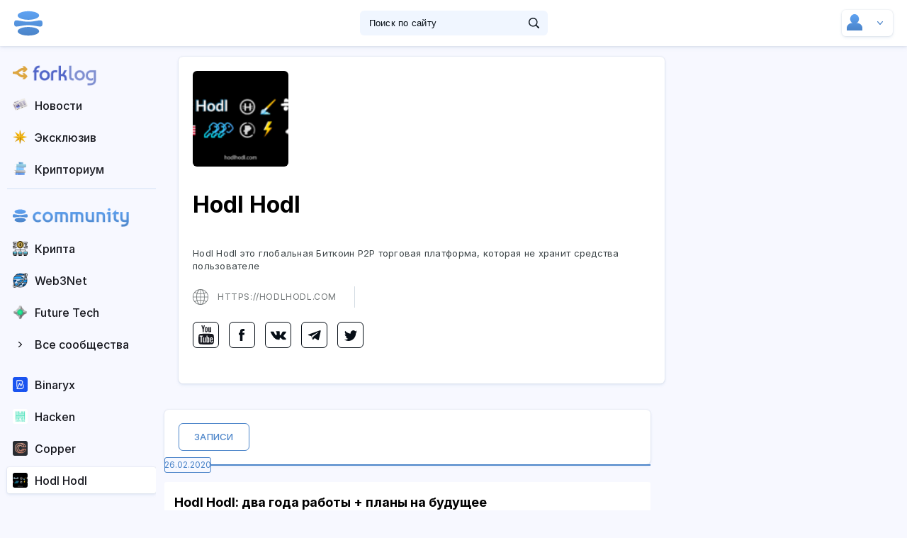

--- FILE ---
content_type: text/html; charset=UTF-8
request_url: https://hub.forklog.com/companies/hodl-hodl/
body_size: 15741
content:
<!DOCTYPE html>
<html  lang="ru-RU" style="margin-top: 0 !important">

<head>
	<meta charset="UTF-8">
    <meta name="viewport" content="width=device-width, initial-scale=1.0">
    <meta http-equiv="X-UA-Compatible" content="ie=edge">
	<meta name="viewport" content="width=device-width, initial-scale=1">
	<link rel="profile" href="http://gmpg.org/xfn/11">
	<style>
		@import url('https://rsms.me/inter/inter.css');
		html { font-family: 'Inter', sans-serif; }
		@supports (font-variation-settings: normal) {
			html { font-family: 'Inter var', sans-serif; }
}
	</style>
	<link rel="stylesheet prefetch" href="https://hub.forklog.com/wp-content/themes/hubv2/fonts/inter/Inter-Regular-slnt=0.ttf" as="font" type="font/ttf" crossorigin>
	
			<title>Hodl Hodl &#8212; Community HUB</title>
<meta name='robots' content='max-image-preview:large' />
	<style>img:is([sizes="auto" i], [sizes^="auto," i]) { contain-intrinsic-size: 3000px 1500px }</style>
	<link rel="alternate" type="application/rss+xml" title="Community HUB &raquo; Лента" href="https://hub.forklog.com/feed/" />
<link rel="alternate" type="application/rss+xml" title="Community HUB &raquo; Лента комментариев" href="https://hub.forklog.com/comments/feed/" />
<script type="text/javascript">
/* <![CDATA[ */
window._wpemojiSettings = {"baseUrl":"https:\/\/s.w.org\/images\/core\/emoji\/16.0.1\/72x72\/","ext":".png","svgUrl":"https:\/\/s.w.org\/images\/core\/emoji\/16.0.1\/svg\/","svgExt":".svg","source":{"concatemoji":"https:\/\/hub.forklog.com\/wp-includes\/js\/wp-emoji-release.min.js?ver=6.8.3"}};
/*! This file is auto-generated */
!function(s,n){var o,i,e;function c(e){try{var t={supportTests:e,timestamp:(new Date).valueOf()};sessionStorage.setItem(o,JSON.stringify(t))}catch(e){}}function p(e,t,n){e.clearRect(0,0,e.canvas.width,e.canvas.height),e.fillText(t,0,0);var t=new Uint32Array(e.getImageData(0,0,e.canvas.width,e.canvas.height).data),a=(e.clearRect(0,0,e.canvas.width,e.canvas.height),e.fillText(n,0,0),new Uint32Array(e.getImageData(0,0,e.canvas.width,e.canvas.height).data));return t.every(function(e,t){return e===a[t]})}function u(e,t){e.clearRect(0,0,e.canvas.width,e.canvas.height),e.fillText(t,0,0);for(var n=e.getImageData(16,16,1,1),a=0;a<n.data.length;a++)if(0!==n.data[a])return!1;return!0}function f(e,t,n,a){switch(t){case"flag":return n(e,"\ud83c\udff3\ufe0f\u200d\u26a7\ufe0f","\ud83c\udff3\ufe0f\u200b\u26a7\ufe0f")?!1:!n(e,"\ud83c\udde8\ud83c\uddf6","\ud83c\udde8\u200b\ud83c\uddf6")&&!n(e,"\ud83c\udff4\udb40\udc67\udb40\udc62\udb40\udc65\udb40\udc6e\udb40\udc67\udb40\udc7f","\ud83c\udff4\u200b\udb40\udc67\u200b\udb40\udc62\u200b\udb40\udc65\u200b\udb40\udc6e\u200b\udb40\udc67\u200b\udb40\udc7f");case"emoji":return!a(e,"\ud83e\udedf")}return!1}function g(e,t,n,a){var r="undefined"!=typeof WorkerGlobalScope&&self instanceof WorkerGlobalScope?new OffscreenCanvas(300,150):s.createElement("canvas"),o=r.getContext("2d",{willReadFrequently:!0}),i=(o.textBaseline="top",o.font="600 32px Arial",{});return e.forEach(function(e){i[e]=t(o,e,n,a)}),i}function t(e){var t=s.createElement("script");t.src=e,t.defer=!0,s.head.appendChild(t)}"undefined"!=typeof Promise&&(o="wpEmojiSettingsSupports",i=["flag","emoji"],n.supports={everything:!0,everythingExceptFlag:!0},e=new Promise(function(e){s.addEventListener("DOMContentLoaded",e,{once:!0})}),new Promise(function(t){var n=function(){try{var e=JSON.parse(sessionStorage.getItem(o));if("object"==typeof e&&"number"==typeof e.timestamp&&(new Date).valueOf()<e.timestamp+604800&&"object"==typeof e.supportTests)return e.supportTests}catch(e){}return null}();if(!n){if("undefined"!=typeof Worker&&"undefined"!=typeof OffscreenCanvas&&"undefined"!=typeof URL&&URL.createObjectURL&&"undefined"!=typeof Blob)try{var e="postMessage("+g.toString()+"("+[JSON.stringify(i),f.toString(),p.toString(),u.toString()].join(",")+"));",a=new Blob([e],{type:"text/javascript"}),r=new Worker(URL.createObjectURL(a),{name:"wpTestEmojiSupports"});return void(r.onmessage=function(e){c(n=e.data),r.terminate(),t(n)})}catch(e){}c(n=g(i,f,p,u))}t(n)}).then(function(e){for(var t in e)n.supports[t]=e[t],n.supports.everything=n.supports.everything&&n.supports[t],"flag"!==t&&(n.supports.everythingExceptFlag=n.supports.everythingExceptFlag&&n.supports[t]);n.supports.everythingExceptFlag=n.supports.everythingExceptFlag&&!n.supports.flag,n.DOMReady=!1,n.readyCallback=function(){n.DOMReady=!0}}).then(function(){return e}).then(function(){var e;n.supports.everything||(n.readyCallback(),(e=n.source||{}).concatemoji?t(e.concatemoji):e.wpemoji&&e.twemoji&&(t(e.twemoji),t(e.wpemoji)))}))}((window,document),window._wpemojiSettings);
/* ]]> */
</script>
<style id='wp-emoji-styles-inline-css' type='text/css'>

	img.wp-smiley, img.emoji {
		display: inline !important;
		border: none !important;
		box-shadow: none !important;
		height: 1em !important;
		width: 1em !important;
		margin: 0 0.07em !important;
		vertical-align: -0.1em !important;
		background: none !important;
		padding: 0 !important;
	}
</style>
<style id='classic-theme-styles-inline-css' type='text/css'>
/*! This file is auto-generated */
.wp-block-button__link{color:#fff;background-color:#32373c;border-radius:9999px;box-shadow:none;text-decoration:none;padding:calc(.667em + 2px) calc(1.333em + 2px);font-size:1.125em}.wp-block-file__button{background:#32373c;color:#fff;text-decoration:none}
</style>
<style id='global-styles-inline-css' type='text/css'>
:root{--wp--preset--aspect-ratio--square: 1;--wp--preset--aspect-ratio--4-3: 4/3;--wp--preset--aspect-ratio--3-4: 3/4;--wp--preset--aspect-ratio--3-2: 3/2;--wp--preset--aspect-ratio--2-3: 2/3;--wp--preset--aspect-ratio--16-9: 16/9;--wp--preset--aspect-ratio--9-16: 9/16;--wp--preset--color--black: #000000;--wp--preset--color--cyan-bluish-gray: #abb8c3;--wp--preset--color--white: #ffffff;--wp--preset--color--pale-pink: #f78da7;--wp--preset--color--vivid-red: #cf2e2e;--wp--preset--color--luminous-vivid-orange: #ff6900;--wp--preset--color--luminous-vivid-amber: #fcb900;--wp--preset--color--light-green-cyan: #7bdcb5;--wp--preset--color--vivid-green-cyan: #00d084;--wp--preset--color--pale-cyan-blue: #8ed1fc;--wp--preset--color--vivid-cyan-blue: #0693e3;--wp--preset--color--vivid-purple: #9b51e0;--wp--preset--color--dark-gray: #222222;--wp--preset--color--medium-gray: #444444;--wp--preset--color--light-gray: #888888;--wp--preset--color--accent: #2e64e6;--wp--preset--gradient--vivid-cyan-blue-to-vivid-purple: linear-gradient(135deg,rgba(6,147,227,1) 0%,rgb(155,81,224) 100%);--wp--preset--gradient--light-green-cyan-to-vivid-green-cyan: linear-gradient(135deg,rgb(122,220,180) 0%,rgb(0,208,130) 100%);--wp--preset--gradient--luminous-vivid-amber-to-luminous-vivid-orange: linear-gradient(135deg,rgba(252,185,0,1) 0%,rgba(255,105,0,1) 100%);--wp--preset--gradient--luminous-vivid-orange-to-vivid-red: linear-gradient(135deg,rgba(255,105,0,1) 0%,rgb(207,46,46) 100%);--wp--preset--gradient--very-light-gray-to-cyan-bluish-gray: linear-gradient(135deg,rgb(238,238,238) 0%,rgb(169,184,195) 100%);--wp--preset--gradient--cool-to-warm-spectrum: linear-gradient(135deg,rgb(74,234,220) 0%,rgb(151,120,209) 20%,rgb(207,42,186) 40%,rgb(238,44,130) 60%,rgb(251,105,98) 80%,rgb(254,248,76) 100%);--wp--preset--gradient--blush-light-purple: linear-gradient(135deg,rgb(255,206,236) 0%,rgb(152,150,240) 100%);--wp--preset--gradient--blush-bordeaux: linear-gradient(135deg,rgb(254,205,165) 0%,rgb(254,45,45) 50%,rgb(107,0,62) 100%);--wp--preset--gradient--luminous-dusk: linear-gradient(135deg,rgb(255,203,112) 0%,rgb(199,81,192) 50%,rgb(65,88,208) 100%);--wp--preset--gradient--pale-ocean: linear-gradient(135deg,rgb(255,245,203) 0%,rgb(182,227,212) 50%,rgb(51,167,181) 100%);--wp--preset--gradient--electric-grass: linear-gradient(135deg,rgb(202,248,128) 0%,rgb(113,206,126) 100%);--wp--preset--gradient--midnight: linear-gradient(135deg,rgb(2,3,129) 0%,rgb(40,116,252) 100%);--wp--preset--font-size--small: 16px;--wp--preset--font-size--medium: 20px;--wp--preset--font-size--large: 24px;--wp--preset--font-size--x-large: 42px;--wp--preset--font-size--normal: 18px;--wp--preset--font-size--huge: 32px;--wp--preset--spacing--20: 0.44rem;--wp--preset--spacing--30: 0.67rem;--wp--preset--spacing--40: 1rem;--wp--preset--spacing--50: 1.5rem;--wp--preset--spacing--60: 2.25rem;--wp--preset--spacing--70: 3.38rem;--wp--preset--spacing--80: 5.06rem;--wp--preset--shadow--natural: 6px 6px 9px rgba(0, 0, 0, 0.2);--wp--preset--shadow--deep: 12px 12px 50px rgba(0, 0, 0, 0.4);--wp--preset--shadow--sharp: 6px 6px 0px rgba(0, 0, 0, 0.2);--wp--preset--shadow--outlined: 6px 6px 0px -3px rgba(255, 255, 255, 1), 6px 6px rgba(0, 0, 0, 1);--wp--preset--shadow--crisp: 6px 6px 0px rgba(0, 0, 0, 1);}:where(.is-layout-flex){gap: 0.5em;}:where(.is-layout-grid){gap: 0.5em;}body .is-layout-flex{display: flex;}.is-layout-flex{flex-wrap: wrap;align-items: center;}.is-layout-flex > :is(*, div){margin: 0;}body .is-layout-grid{display: grid;}.is-layout-grid > :is(*, div){margin: 0;}:where(.wp-block-columns.is-layout-flex){gap: 2em;}:where(.wp-block-columns.is-layout-grid){gap: 2em;}:where(.wp-block-post-template.is-layout-flex){gap: 1.25em;}:where(.wp-block-post-template.is-layout-grid){gap: 1.25em;}.has-black-color{color: var(--wp--preset--color--black) !important;}.has-cyan-bluish-gray-color{color: var(--wp--preset--color--cyan-bluish-gray) !important;}.has-white-color{color: var(--wp--preset--color--white) !important;}.has-pale-pink-color{color: var(--wp--preset--color--pale-pink) !important;}.has-vivid-red-color{color: var(--wp--preset--color--vivid-red) !important;}.has-luminous-vivid-orange-color{color: var(--wp--preset--color--luminous-vivid-orange) !important;}.has-luminous-vivid-amber-color{color: var(--wp--preset--color--luminous-vivid-amber) !important;}.has-light-green-cyan-color{color: var(--wp--preset--color--light-green-cyan) !important;}.has-vivid-green-cyan-color{color: var(--wp--preset--color--vivid-green-cyan) !important;}.has-pale-cyan-blue-color{color: var(--wp--preset--color--pale-cyan-blue) !important;}.has-vivid-cyan-blue-color{color: var(--wp--preset--color--vivid-cyan-blue) !important;}.has-vivid-purple-color{color: var(--wp--preset--color--vivid-purple) !important;}.has-black-background-color{background-color: var(--wp--preset--color--black) !important;}.has-cyan-bluish-gray-background-color{background-color: var(--wp--preset--color--cyan-bluish-gray) !important;}.has-white-background-color{background-color: var(--wp--preset--color--white) !important;}.has-pale-pink-background-color{background-color: var(--wp--preset--color--pale-pink) !important;}.has-vivid-red-background-color{background-color: var(--wp--preset--color--vivid-red) !important;}.has-luminous-vivid-orange-background-color{background-color: var(--wp--preset--color--luminous-vivid-orange) !important;}.has-luminous-vivid-amber-background-color{background-color: var(--wp--preset--color--luminous-vivid-amber) !important;}.has-light-green-cyan-background-color{background-color: var(--wp--preset--color--light-green-cyan) !important;}.has-vivid-green-cyan-background-color{background-color: var(--wp--preset--color--vivid-green-cyan) !important;}.has-pale-cyan-blue-background-color{background-color: var(--wp--preset--color--pale-cyan-blue) !important;}.has-vivid-cyan-blue-background-color{background-color: var(--wp--preset--color--vivid-cyan-blue) !important;}.has-vivid-purple-background-color{background-color: var(--wp--preset--color--vivid-purple) !important;}.has-black-border-color{border-color: var(--wp--preset--color--black) !important;}.has-cyan-bluish-gray-border-color{border-color: var(--wp--preset--color--cyan-bluish-gray) !important;}.has-white-border-color{border-color: var(--wp--preset--color--white) !important;}.has-pale-pink-border-color{border-color: var(--wp--preset--color--pale-pink) !important;}.has-vivid-red-border-color{border-color: var(--wp--preset--color--vivid-red) !important;}.has-luminous-vivid-orange-border-color{border-color: var(--wp--preset--color--luminous-vivid-orange) !important;}.has-luminous-vivid-amber-border-color{border-color: var(--wp--preset--color--luminous-vivid-amber) !important;}.has-light-green-cyan-border-color{border-color: var(--wp--preset--color--light-green-cyan) !important;}.has-vivid-green-cyan-border-color{border-color: var(--wp--preset--color--vivid-green-cyan) !important;}.has-pale-cyan-blue-border-color{border-color: var(--wp--preset--color--pale-cyan-blue) !important;}.has-vivid-cyan-blue-border-color{border-color: var(--wp--preset--color--vivid-cyan-blue) !important;}.has-vivid-purple-border-color{border-color: var(--wp--preset--color--vivid-purple) !important;}.has-vivid-cyan-blue-to-vivid-purple-gradient-background{background: var(--wp--preset--gradient--vivid-cyan-blue-to-vivid-purple) !important;}.has-light-green-cyan-to-vivid-green-cyan-gradient-background{background: var(--wp--preset--gradient--light-green-cyan-to-vivid-green-cyan) !important;}.has-luminous-vivid-amber-to-luminous-vivid-orange-gradient-background{background: var(--wp--preset--gradient--luminous-vivid-amber-to-luminous-vivid-orange) !important;}.has-luminous-vivid-orange-to-vivid-red-gradient-background{background: var(--wp--preset--gradient--luminous-vivid-orange-to-vivid-red) !important;}.has-very-light-gray-to-cyan-bluish-gray-gradient-background{background: var(--wp--preset--gradient--very-light-gray-to-cyan-bluish-gray) !important;}.has-cool-to-warm-spectrum-gradient-background{background: var(--wp--preset--gradient--cool-to-warm-spectrum) !important;}.has-blush-light-purple-gradient-background{background: var(--wp--preset--gradient--blush-light-purple) !important;}.has-blush-bordeaux-gradient-background{background: var(--wp--preset--gradient--blush-bordeaux) !important;}.has-luminous-dusk-gradient-background{background: var(--wp--preset--gradient--luminous-dusk) !important;}.has-pale-ocean-gradient-background{background: var(--wp--preset--gradient--pale-ocean) !important;}.has-electric-grass-gradient-background{background: var(--wp--preset--gradient--electric-grass) !important;}.has-midnight-gradient-background{background: var(--wp--preset--gradient--midnight) !important;}.has-small-font-size{font-size: var(--wp--preset--font-size--small) !important;}.has-medium-font-size{font-size: var(--wp--preset--font-size--medium) !important;}.has-large-font-size{font-size: var(--wp--preset--font-size--large) !important;}.has-x-large-font-size{font-size: var(--wp--preset--font-size--x-large) !important;}
:where(.wp-block-post-template.is-layout-flex){gap: 1.25em;}:where(.wp-block-post-template.is-layout-grid){gap: 1.25em;}
:where(.wp-block-columns.is-layout-flex){gap: 2em;}:where(.wp-block-columns.is-layout-grid){gap: 2em;}
:root :where(.wp-block-pullquote){font-size: 1.5em;line-height: 1.6;}
</style>
<link rel='stylesheet' id='hub-style-minified-css' href='https://hub.forklog.com/wp-content/themes/hubv2/stylemin1750073333.css?ver=1750073333' type='text/css' media='all' />
<link rel="https://api.w.org/" href="https://hub.forklog.com/wp-json/" /><link rel="EditURI" type="application/rsd+xml" title="RSD" href="https://hub.forklog.com/xmlrpc.php?rsd" />
<meta name="generator" content="WordPress 6.8.3" />
<link rel="canonical" href="https://hub.forklog.com/companies/hodl-hodl/" />
<link rel='shortlink' href='https://hub.forklog.com/?p=1982' />
<link rel="alternate" title="oEmbed (JSON)" type="application/json+oembed" href="https://hub.forklog.com/wp-json/oembed/1.0/embed?url=https%3A%2F%2Fhub.forklog.com%2Fcompanies%2Fhodl-hodl%2F" />
<link rel="alternate" title="oEmbed (XML)" type="text/xml+oembed" href="https://hub.forklog.com/wp-json/oembed/1.0/embed?url=https%3A%2F%2Fhub.forklog.com%2Fcompanies%2Fhodl-hodl%2F&#038;format=xml" />
<link rel="icon" href="https://hub.forklog.com/wp-content/uploads/2022/11/Favicon-60x60.png" sizes="32x32" />
<link rel="icon" href="https://hub.forklog.com/wp-content/uploads/2022/11/Favicon.png" sizes="192x192" />
<link rel="apple-touch-icon" href="https://hub.forklog.com/wp-content/uploads/2022/11/Favicon.png" />
<meta name="msapplication-TileImage" content="https://hub.forklog.com/wp-content/uploads/2022/11/Favicon.png" />

	

	<!-- <script src="https://hub.forklog.com/wp-content/themes/type/js/ac.js"></script> -->
	<meta name="yandex-verification" content="e77174e29180f11b" />
	<noscript><div><img src="https://mc.yandex.ru/watch/25974934" style="position:absolute; left:-9999px;" alt="" /></div></noscript>

	<noscript><div><img src="https://mc.yandex.ru/watch/56652385" style="position:absolute; left:-9999px;" alt="" /></div></noscript>

</head>

<body >
<header>
<div class="header-left_side">
<ul class="product_list">
	<!--<li><a href="https://hub.forklog.com">
				<span class="product_desc">HUB — это площадка для коммуникации представителей криптовалютной индустрии.</span>
			</a>
	</li>-->
	<li><a href="https://forklog.com/">
				<img src="https://hub.forklog.com/wp-content/themes/hubv2/img/forklog_logo.svg" alt="">
				<span class="product_desc">Журнал ForkLog - информационный ресурс о криптовалютах, блокчейне и децентрализованных технологиях.</span>
			</a>
	</li>
	<!--<li><a href="https://live.forklog.com/">
				<img src="https://hub.forklog.com/wp-content/themes/hubv2/img/live_logo.svg" alt="">
				<span class="product_desc">Аналитика, лекции, истории о мире криптовалют, децентрализации и влиянии технологий на общество в мультимедийном формате.</span>
			</a>
	</li>-->
</ul>
<div id="nav-icon">
		<span></span>
		<span></span>
		<span></span>
	</div>
	<a href="https://hub.forklog.com" class="logo"><img src="https://hub.forklog.com/wp-content/themes/hubv2/img/ch_logo_globe.svg" alt=""></a>
	<!--span class="others_products"></span-->
	</div><!--/img/logo_main.svg - Logo бещ НГ-->
<form role="search" method="get" id="searchform" class="searchform" action="https://hub.forklog.com">

				<div class="search_block container">
					<div class="search_wrapper">
						<input type="text" placeholder="Поиск по сайту" name="s" id="s">
						<button class="search_btn" type="submit"></button>
					</div>
				</div>
			</form>

<div class="header-login_blk">
	<div class="header-login_blk--container ">
		<div class="mob_header_blk">
			<div class="search_btn_mob"></div>
		</div>
						<div class="login_blk dropdown_target" data-dropdown="#not_logged" ><!--#login_options  параметр data-dropdown если залогинен-->
			<span class="avatar new_mes" style="background-image:url(
			
			)"></span>
			<span class="login_blk-indicator"></span>
		</div>
		<ul id="message_blk">
					</ul>
		<div class="header-dropdown_blk">
			<ul id="login_options">
				<div class="change_profile_blk">
					<div class="change_profile_header">
						<div class="return_to_menu">Назад</div>
					</div>
					<div class="change_profile_body">
											<!--div class="change_profile_item">
							<div class="profile_photo" style="background-image:url(https://hub.forklog.com/wp-content/themes/hubv2/img/profile_photo/profile_mouse.png)"></div>
							<div class="profile_right connect_to_profile_new">
								<div class="profile_name">ShaggyBeavers Paramining</div>
								<div class="profile_status resident">Резидент hub</div>
							</div>
						</div-->
						<!--a href="" class="new_profile"><span class="profile_icon"></span>Новый пользователь</a-->

					</div>
				</div>
				<!--li style="background-image:url(https://hub.forklog.com/wp-content/themes/hubv2/img/icons/my_project.svg)"><a href="">Мои проекты</a></li-->
								<li class="line mob_header_blk"></li>
				<li class="create_mob_item"><a href="https://hub.forklog.com/company_control/?new_post" class="create_mob">Новая запись</a></li>
				<li style="background-image:url(https://hub.forklog.com/wp-content/themes/hubv2/img/icons/my_pub.svg)"><a href="https://hub.forklog.com/company_control/" class="company_control-nav">Мои публикации</a></li>
				<li class="line"></li>
				<li style="background-image:url(https://hub.forklog.com/wp-content/themes/hubv2/img/icons/options_login.svg)"><a href="https://hub.forklog.com/company_control/#info" class="company_control-nav" >Настройки</a></li>
				<li style="background-image:url(https://hub.forklog.com/wp-content/themes/hubv2/img/icons/change_user.svg)"><a href="" class="change_profile">Сменить пользователя</a></li>
				<li style="background-image:url(https://hub.forklog.com/wp-content/themes/hubv2/img/icons/logout.svg)"><a href="https://hub.forklog.com/wp-login.php?action=logout&amp;_wpnonce=d10a0c6263">Выйти</a></li>
			</ul>
			<ul id="create_user_opt">
				<!--li><a href="https://hub.forklog.com/company_control/?new_vacancy"> Разместить вакансию (beta)</a></li-->
				<!--li><a href=""> Опубликовать мероприятие</a></li-->
				<span style="padding:20px;line-height:30px;">Тут  ничего нет. Пока что :)</span>
			</ul>
			<ul id="not_logged">
				<form id="loginform" action="login" method="post">
				<input type="hidden" id="security" name="security" value="46066fc3a0" /><input type="hidden" name="_wp_http_referer" value="/companies/hodl-hodl/" />						<li class="login"><input type="text" placeholder="Логин" id="login" name="login"></li>
						<li class="pass"><input type="password" placeholder="Пароль" id="password" name="password"></li>
						<li class="enter"><button type="submit">Войти</button></li>
						<!--li class="not_logged-custom-checkbox" ><input type="checkbox" id="save_login"><label for="save_login">Запомнить на этом устройстве</label></li-->
						<!--li class="line"></li>
						<li ><a href="" class="via_tg">Войти через Telegram</a></li>
						<li ><a href="" class="via_google">Войти через Google</a></li-->
						<li class="line"></li>
						<li class="for_go_resident"><a href="https://hub.forklog.com/become-a-resident/" class="go_resident">Стать резидентом </a></li>
						<li class="for_login_err"><a href="https://hub.forklog.com/wp-login.php?action=lostpassword" class="login_err">Не получается войти</a></li>
				</form>
			</ul>
		</div>
	</div>

</div>
</header>
    <main id="user_page"								>
		<!--about_hub_page класс в мэйн для странице "Что такое HUB ForkLog?"  -->
				<div class="header container">
				<!--div class="ticker_light_wrap" style="width: 100%; height: 38px; overflow: hidden; ">
								<!--iframe class="ticker_light" src="https://currency.com/widgets/ticker-light.html" height="40px" style="width: calc(100% + 2px); border: none; margin: -1px;" ></iframe-->
				

				</div-->
										<div class="filter_post" style="display:none;">
												<div class="filter_item"><a  href="https://hub.forklog.com/communities/obzory-kriptovalyut/">Крипта</a></div>
								<div class="filter_item"><a  href="https://hub.forklog.com/communities/web3/">Web3Net</a></div>
								<div class="filter_item"><a  href="https://hub.forklog.com/communities/iskusstvennyj-intellekt/">Future Tech</a></div>
								<div class="filter_item"><a  href="https://hub.forklog.com/communities/matrix/">Матрица</a></div>
								<div class="filter_item"><a  href="https://hub.forklog.com/communities/neo-politics/">DAO Politics</a></div>
								<div class="filter_item"><a  href="https://hub.forklog.com/communities/future-human/">Future Human</a></div>
								<div class="filter_item"><a  href="https://hub.forklog.com/communities/bitcoin/">Education</a></div>
								<div class="filter_item"><a  href="https://hub.forklog.com/communities/technologies/">Other Tech</a></div>
							</div><!-- <div class="filter_post">
						<div class="filter_item"><a href="" class="active"> Биржи</a></div>
						<div class="filter_item"><a href="">Трейдинг</a></div>
						<div class="filter_item"><a href="">Майнинг</a></div>
						<div class="filter_item"><a href="">Технологии</a></div>
						<div class="filter_item"><a href="">Маркетинг</a></div>
						<div class="filter_item"><a href="">Legal</a></div>
						<div class="filter_item"><a href="">Безопасность</a></div>
						<div class="filter_item"><a href="">Конкурсы</a></div>
						<div class="filter_item"><a href="">Истории и интервью</a></div>
						<div class="filter_item"><a href="">Анонсы и мероприятия</a></div>
						<div class="filter_item"><a href="">Майнинг2</a></div>
						<div class="filter_item"><a href="">Технологии2</a></div>
					</div> -->
				</div>
		
        <aside class="left_sidebar">
			<!-- 			            <div class="login_block">
                <button class="btn"></button>
                <a href="https://hub.forklog.com/become-a-resident/" class="go_resident">Стать резидентом </a>
                <div class="login_field">
                    <form  id="loginform" action="login" method="post">
                        <input type="email" name="login" id="login" placeholder="Логин">
                        <input type="password" name="password" id="password" placeholder="Пароль">
                        <div class="action_form">
                            <a href="" class="close">назад</a>
                            <button type="submit">войти</button>
                        </div>
                        <div class="save_pass_login"><input type="checkbox" name="" id="save_me"><label for="save_me">Запомнить меня на этом устройстве</label></div>
						<input type="hidden" id="security" name="security" value="46066fc3a0" /><input type="hidden" name="_wp_http_referer" value="/companies/hodl-hodl/" />                    </form>
                    <a href="https://hub.forklog.com/become-a-resident/" class="resident"> Стать резидентом</a>
                    <a href="https://hub.forklog.com/wp-login.php?action=lostpassword" class="login_err">Не получается войти</a>
                </div>
            </div>
			 -->
            <div class="navigation_panel">
								<ul class="forklog_group">
										<li>
							   
											 <a href="https://forklog.com" id="fl_link_fork">
												<!--span class="users_logo"  style="background-image:url('https://hub.forklog.com/wp-content/uploads/2021/10/review-60x60.png')"></span-->
												<span class="users_logo" data-tooltip="Forklog.com"></span>
												<style>
												#fl_link_fork .users_logo {
													background-image:url('https://hub.forklog.com/wp-content/themes/hubv2/img/fl_logo_fork.png');
													background-repeat: no-repeat
												}
												#fl_link_fork img {
													    margin-top: 7px;
														margin-left: -3px;
														height: 29px;
												}
												</style>

												<span><img src="https://hub.forklog.com/wp-content/themes/hubv2/img/fl_logo_text.png"></span></a><!--span class="quantity">+12</span-->
											
										</li>
										<li>
							   
											 <a href="https://forklog.com/news" id="fl_link_fork_news">
												<!--span class="users_logo"  style="background-image:url('https://hub.forklog.com/wp-content/uploads/2021/10/review-60x60.png')"></span-->
												<span class="users_logo" data-tooltip="Forklog.com"></span>
												<style>
												#fl_link_fork_news .users_logo {
													background-image:url('https://hub.forklog.com/wp-content/themes/hubv2/img/fl_news_logo.png');
													background-repeat: no-repeat
												}
												</style>

												<span>Новости</span></a><!--span class="quantity">+12</span-->
											
										</li>
										<li>
							   
											 <a href="https://forklog.com/exclusive" id="fl_link_fork_excl">
												<!--span class="users_logo"  style="background-image:url('https://hub.forklog.com/wp-content/uploads/2021/10/review-60x60.png')"></span-->
												<span class="users_logo" data-tooltip="Forklog.com"></span>
												<style>
												#fl_link_fork_excl .users_logo {
													background-image:url('https://hub.forklog.com/wp-content/themes/hubv2/img/fl_excl_logo.png');
													background-repeat: no-repeat
												}
												</style>

												<span>Эксклюзив</span></a><!--span class="quantity">+12</span-->
											
										</li>
										<li>
							   
											 <a href="https://forklog.com/cryptorium" id="fl_link_fork_cryptorium">
												<!--span class="users_logo"  style="background-image:url('https://hub.forklog.com/wp-content/uploads/2021/10/review-60x60.png')"></span-->
												<span class="users_logo" data-tooltip="Forklog.com"></span>
												<style>
												#fl_link_fork_cryptorium .users_logo {
													background-image:url('https://hub.forklog.com/wp-content/themes/hubv2/img/fl_cryptorium_logo.png');
													background-repeat: no-repeat
												}
												</style>

												<span>Крипториум</span></a><!--span class="quantity">+12</span-->
											
										</li>
								</ul>
								<style>
								.left_sidebar .forklog_group{
								border-bottom: 2px solid #e4ecfa;margin-bottom:20px;}
								</style>
						       <ul class="communities">
										<li>
							   
											 <a href="https://hub.forklog.com" id="hub_link_globe">
												<!--span class="users_logo"  style="background-image:url('https://hub.forklog.com/wp-content/uploads/2021/10/review-60x60.png')"></span-->
												<span class="users_logo" data-tooltip="Community"></span>
												<style>
												#hub_link_globe .users_logo {
													background-image:url('https://hub.forklog.com/wp-content/themes/hubv2/img/ch_logo_globe.svg');
													background-repeat: no-repeat
												}
												#hub_link_globe img {
													    margin-top: 3px;
														margin-left: -3px;
														height: 27px;
												}
												</style>

												<span><img src="https://hub.forklog.com/wp-content/themes/hubv2/img/ch_logo_text.png"></span></a><!--span class="quantity">+12</span-->
											
										</li>
							   
												 <li >
											 <a href="https://hub.forklog.com/communities/obzory-kriptovalyut/" id="com_23063">
												<!--span class="users_logo"  style="background-image:url('https://hub.forklog.com/wp-content/uploads/2021/10/decentralized-60x60.png')"></span-->
												<span class="users_logo" data-tooltip="Крипта" ></span>
												<style>
												#com_23063 .users_logo {
													background-image:url('https://hub.forklog.com/wp-content/uploads/2021/10/decentralized-60x60.png')
												}
												#com_23063:hover .users_logo {
													background-image:url('https://hub.forklog.com/wp-content/uploads/2021/10/decentralized-1.png')
												}
												</style>

												<span>Крипта</a></span><!--span class="quantity">+12</span-->
											</a>
										</li>
													 <li >
											 <a href="https://hub.forklog.com/communities/web3/" id="com_36075">
												<!--span class="users_logo"  style="background-image:url('https://hub.forklog.com/wp-content/uploads/2022/12/uranus-60x60.png')"></span-->
												<span class="users_logo" data-tooltip="Web3Net" ></span>
												<style>
												#com_36075 .users_logo {
													background-image:url('https://hub.forklog.com/wp-content/uploads/2022/12/uranus-60x60.png')
												}
												#com_36075:hover .users_logo {
													background-image:url('https://hub.forklog.com/wp-content/uploads/2022/12/uranus-2.png')
												}
												</style>

												<span>Web3Net</a></span><!--span class="quantity">+12</span-->
											</a>
										</li>
													 <li >
											 <a href="https://hub.forklog.com/communities/iskusstvennyj-intellekt/" id="com_7898">
												<!--span class="users_logo"  style="background-image:url('https://hub.forklog.com/wp-content/uploads/2020/07/AI-60x60.png')"></span-->
												<span class="users_logo" data-tooltip="Future Tech" ></span>
												<style>
												#com_7898 .users_logo {
													background-image:url('https://hub.forklog.com/wp-content/uploads/2020/07/AI-60x60.png')
												}
												#com_7898:hover .users_logo {
													background-image:url('https://hub.forklog.com/wp-content/uploads/2020/07/AI-1.png')
												}
												</style>

												<span>Future Tech</a></span><!--span class="quantity">+12</span-->
											</a>
										</li>
													 <li >
											 <a href="https://hub.forklog.com/communities/matrix/" id="com_36217">
												<!--span class="users_logo"  style="background-image:url('https://hub.forklog.com/wp-content/uploads/2022/12/digital-rain-60x60.png')"></span-->
												<span class="users_logo" data-tooltip="Матрица" ></span>
												<style>
												#com_36217 .users_logo {
													background-image:url('https://hub.forklog.com/wp-content/uploads/2022/12/digital-rain-60x60.png')
												}
												#com_36217:hover .users_logo {
													background-image:url('https://hub.forklog.com/wp-content/uploads/2022/12/rabbit.png')
												}
												</style>

												<span>Матрица</a></span><!--span class="quantity">+12</span-->
											</a>
										</li>
													 <li >
											 <a href="https://hub.forklog.com/communities/neo-politics/" id="com_36197">
												<!--span class="users_logo"  style="background-image:url('https://hub.forklog.com/wp-content/uploads/2022/12/mercury-60x60.png')"></span-->
												<span class="users_logo" data-tooltip="DAO Politics" ></span>
												<style>
												#com_36197 .users_logo {
													background-image:url('https://hub.forklog.com/wp-content/uploads/2022/12/mercury-60x60.png')
												}
												#com_36197:hover .users_logo {
													background-image:url('https://hub.forklog.com/wp-content/uploads/2022/12/mercury-1.png')
												}
												</style>

												<span>DAO Politics</a></span><!--span class="quantity">+12</span-->
											</a>
										</li>
													 <li >
											 <a href="https://hub.forklog.com/communities/future-human/" id="com_36429">
												<!--span class="users_logo"  style="background-image:url('https://hub.forklog.com/wp-content/uploads/2022/12/saturn-2-60x60.png')"></span-->
												<span class="users_logo" data-tooltip="Future Human" ></span>
												<style>
												#com_36429 .users_logo {
													background-image:url('https://hub.forklog.com/wp-content/uploads/2022/12/saturn-2-60x60.png')
												}
												#com_36429:hover .users_logo {
													background-image:url('https://hub.forklog.com/wp-content/uploads/2022/12/saturn.png')
												}
												</style>

												<span>Future Human</a></span><!--span class="quantity">+12</span-->
											</a>
										</li>
													 <li >
											 <a href="https://hub.forklog.com/communities/bitcoin/" id="com_6684">
												<!--span class="users_logo"  style="background-image:url('https://hub.forklog.com/wp-content/uploads/2020/07/papyrus-60x60.png')"></span-->
												<span class="users_logo" data-tooltip="Education" ></span>
												<style>
												#com_6684 .users_logo {
													background-image:url('https://hub.forklog.com/wp-content/uploads/2020/07/papyrus-60x60.png')
												}
												#com_6684:hover .users_logo {
													background-image:url('https://hub.forklog.com/wp-content/uploads/2020/07/papyrus-1.png')
												}
												</style>

												<span>Education</a></span><!--span class="quantity">+12</span-->
											</a>
										</li>
													 <li >
											 <a href="https://hub.forklog.com/communities/technologies/" id="com_6694">
												<!--span class="users_logo"  style="background-image:url('https://hub.forklog.com/wp-content/uploads/2020/07/blockchain-60x60.png')"></span-->
												<span class="users_logo" data-tooltip="Other Tech" ></span>
												<style>
												#com_6694 .users_logo {
													background-image:url('https://hub.forklog.com/wp-content/uploads/2020/07/blockchain-60x60.png')
												}
												#com_6694:hover .users_logo {
													background-image:url('https://hub.forklog.com/wp-content/uploads/2020/07/blockchain-3.png')
												}
												</style>

												<span>Other Tech</a></span><!--span class="quantity">+12</span-->
											</a>
										</li>
												 <li class="all_link more_communities"><a href="https://hub.forklog.com/communities" data-tooltip="Все сообщества">Все сообщества</a></li>
									 </ul>
									 <ul class="residents">
	 										<li total_posts_per_week="0"  >
										<a href="https://hub.forklog.com/companies/binaryx/" data-company_id="11501">
										<span class="users_logo" style="background-image:url('https://hub.forklog.com/wp-content/uploads/11501-av180x180-60x60.png')" data-tooltip="Binaryx" ></span>
										<span>Binaryx</span>
										</a>
									</li>
										<li total_posts_per_week="0"  >
										<a href="https://hub.forklog.com/companies/hacken/" data-company_id="11314">
										<span class="users_logo" style="background-image:url('https://hub.forklog.com/wp-content/uploads/11314-av8k39Q5bB_400x400-60x60.png')" data-tooltip="Hacken" ></span>
										<span>Hacken</span>
										</a>
									</li>
										<li total_posts_per_week="0"  >
										<a href="https://hub.forklog.com/companies/copper/" data-company_id="11313">
										<span class="users_logo" style="background-image:url('https://hub.forklog.com/wp-content/uploads/11313-avCopper-60x60.png')" data-tooltip="Copper" ></span>
										<span>Copper</span>
										</a>
									</li>
										<li total_posts_per_week="0"  class="active" >
										<a href="https://hub.forklog.com/companies/hodl-hodl/" data-company_id="1982">
										<span class="users_logo" style="background-image:url('https://hub.forklog.com/wp-content/uploads/24.02-60x60.png')" data-tooltip="Hodl Hodl" ></span>
										<span>Hodl Hodl</span>
										</a>
									</li>
										<li total_posts_per_week="0"  >
										<a href="https://hub.forklog.com/companies/changenow/" data-company_id="10592">
										<span class="users_logo" style="background-image:url('https://hub.forklog.com/wp-content/uploads/10592-avlogo-on-white-60x60.png')" data-tooltip="ChangeNOW" ></span>
										<span>ChangeNOW</span>
										</a>
									</li>
											 <li class="all_link"><a href="https://hub.forklog.com/companies" data-tooltip="Резиденты hub">Резиденты hub</a></li>
										 <li class="all_link"><a href="https://hub.forklog.com/vacancies" data-tooltip="Вакансии"><!--span class="beta"-->Вакансии </span></a></li>
									 </ul>
									 <!-- <ul class="vacancies">
									 	<li><a href="https://hub.forklog.com/vacancies"><span class="beta">Вакансии </span></a></li>
									 </ul>  -->
                <!-- <ul class="nav_list">
                    <li ><a href="https://hub.forklog.com/companies">Резиденты</a></li>
                    <li class="dropdown"><span>Сообщества</span>
                        <ul class="drop_list">
                            <li><a href="https://hub.forklog.com/communities?popular">Популярные</a></li>
                            <li><a href="https://hub.forklog.com/communities?new">Новые</a></li>
                            <li><a href="https://hub.forklog.com/communities">Все сообщества</a></li>
                        </ul>
                    </li>
                    <li><a href="https://hub.forklog.com/about-hub/">Проект HUB</a></li>
                </ul> -->
            </div>




						<div class="social_block">
                <div class="social_links">
												<a href="https://hub.forklog.com/about-hub" class="about_hub">Проект HUB</a>
                </div>
                <div class="right_reserved">
                    <!--img src="https://hub.forklog.com/wp-content/themes/hubv2/img/ch_logo.svg" alt=""-->
                    <span><span style="display:block">2020-2026 © hub.forklog.com</span> All Rights Reserved.</span>
                </div>
            </div>	
			<div class="social_forklog" >
			<!-- <a href="" class="tw"></a>	<a href="" class="vk"></a>							 -->
			<a href="http://discord.gg/forklog" class="discord" target="_blank"></a><a href="https://hub.forklog.com/feed/" class="rss" target="_blank"></a>	<a href="https://www.facebook.com/hubforklog/" class="fb" target="_blank"></a><a href="https://t.me/HUBforklog" class="tg" target="_blank"></a><a href="https://www.youtube.com/playlist?list=PLVTwIlNOBqzcjlMkEUuui_F7sgDdC0ujp" class="yt" target="_blank"></a>							
			</div>
						 <div class="copy_right"> Свободное копирование и распространение материалов HUB разрешено только с указанием активной ссылки на HUB как на источник. Указание ссылки также является обязательным при копировании материалов в социальные сети или печатные издания. </div>
						<!--<div class="menu_mobile_btn">
						<div id="nav-icon">
								<span></span>
								<span></span>
								<span></span>
							</div>
						</div>
						<div class="menu_mobile">
							<div class="wrapper">
							<div class="login_btn_group">
								<div class="reg_btn">Регистрация</div>
								<div class="login_btn">Вход</div>
							</div>
							<form role="search" method="get" id="searchform" class="searchform" action="https://hub.forklog.com">
								<div class="search_block">
									<div class="search_wrapper">
										<input type="search" placeholder="Поиск по сайту" name="s" id="s">
									</div>
								</div>
							</form>
							<div class="navigation_panel">
						       <ul class="communities">
										 <li style="background:url('https://flogdev.com/hub/wp-content/themes/hub/img/group_logo/group_logo_01.svg') no-repeat 8px 50%"><a href=""><span>Биржи</span><span class="quantity">+12</span></a></li>
										 <li style="background:url('https://flogdev.com/hub/wp-content/themes/hub/img/group_logo/grop_logo_02.svg') no-repeat 8px 50%"><a href=""><span>Трейдинг</span><span class="quantity"></span></a></li>
										 <li style="background:url('https://flogdev.com/hub/wp-content/themes/hub/img/group_logo/group_logo_01.svg') no-repeat 8px 50%"><a href=""><span>Майнинг</span><span class="quantity"></span></a></li>
										 <li style="background:url('https://flogdev.com/hub/wp-content/themes/hub/img/group_logo/grop_logo_02.svg') no-repeat 8px 50%" class="hidden"><a href=""><span>Технологии</span><span class="quantity">+1</span></a></li>
										 <li style="background:url('https://flogdev.com/hub/wp-content/themes/hub/img/group_logo/group_logo_01.svg') no-repeat 8px 50%" class="hidden"><a href=""><span>Маркетинг</span><span class="quantity"></span></a></li>
										 <li class="all_link more_communities"><a href="">Все сообщества</a></li>
									 </ul>
									 <ul class="residents">
									 <li class="active" style="background:url('https://flogdev.com/hub/wp-content/themes/hub/img/residents_logo/min/resident_logo_min01.svg') no-repeat 8px 50%"><a href="">6block</a></li>
										 <li style="background:url('https://flogdev.com/hub/wp-content/themes/hub/img/residents_logo/min/resident_logo_min02.svg') no-repeat 8px 50%"><a href="">Alexey Pogorely</a></li>
										 <li  style="background:url('https://flogdev.com/hub/wp-content/themes/hub/img/residents_logo/min/resident_logo_min03.svg') no-repeat 8px 50%"><a href="">AMLBot</a></li>
										 <li  style="background:url('https://flogdev.com/hub/wp-content/themes/hub/img/residents_logo/min/resident_logo_min04.svg') no-repeat 8px 50%"><a href="">Atomex</a></li>
										 <li style="background:url('https://flogdev.com/hub/wp-content/themes/hub/img/residents_logo/min/resident_logo_min05.svg') no-repeat 8px 50%"><a href="">BDCenter Digital</a></li>
										 <li class="all_link"><a href="">Резиденты hub</a></li>
									 </ul>


						</div>
						<div class="works">
           <div class="work_item">
               <div class="title"> <a href=""> Senior Ruby on Rails Developer for Ponzemining</a></div>
               <div class="price">190 000 руб. / мес.</div>
               <ul class="options">
                   <li><span>Расположение:</span><b> Москва, РФ</b></li>
                   <li><span>Место работы:</span><b>Удаленно</b></li>
                   <li><span>Тип занятости:</span><b>Частичная</b></li>
               </ul>
               <div class="works_footer">
                <span class="name" style="background:url('https://flogdev.com/hub/wp-content/themes/hub/img/residents_logo/min/resident_logo_min01.svg') no-repeat 0 50%">Ponzemining</span>
							 </div>
							 <ul class="vacancies">
									 	<li class="all_link"><a href=""><span class="beta">Вакансии </span></a></li>
									 </ul>
        		</div>
           </div>

						</div>
						<div class="menu_mobile_footer wrapper">
						<div class="right_reserved">
                    <img src="https://flogdev.com/hub/wp-content/themes/hub/img/white_logo.svg" alt="">
                    <span><span>2020 © hub.forklog.com</span> All Rights Reserved.</span>
                </div>

						<div class="copy_right"> Свободное копирование и распространение материалов HUB разрешено только с указанием активной ссылки на HUB как на источник. Указание ссылки также является обязательным при копировании материалов в социальные сети или печатные издания. </div>
						</div>
						</div> -->
        </aside>
		

        <div class="resident_header" >
            <div class="resident_info_wrap container">
							<div class="option_container" style="display:none">
							<div class="options_btn"></div>
							<div class="option_list">
								<li class="chainge">Редактировать</li>
								<li class="delete">Удалить</li>
								<li class="warning"><span class="warning_icon">
								</span>Сообщить о нарушении</li>
							</div>
							</div>
                <div class="main_info">
                    <div class="left">
                        <div class="photo" style="background-image: url(							https://hub.forklog.com/wp-content/uploads/24.02-110x110.png				);">
				<!-- <form action="
				"><label for="file_icon" class="file_icon_wrapper">
				<input type="file" id="file_icon" multiple="" accept="image/*">
				</label></form>
				<div class="download_indicator">
				</div> -->
                         </div>
                         <div class="resident_info">
                            <div class="name">
                                Hodl Hodl                            </div>
                            <ul class="characteristic">
                                <li></li>
                            </ul>
							                         </div>

                    </div>
                    <div class="right">
                        <div class="website"><a target="_blank" href="https://hodlhodl.com">https://hodlhodl.com</a></div>                        <ul class="social_links">
						                            <li class="yt"><a target="_blank" href="www.youtube.com/channel/UCgujEoZqX_FfDTLb3Uuhsdg"></a></li>
												                            <li class="fb"><a target="_blank" href="www.facebook.com/HHodl/"></a></li>
												                            <li class="vk"><a target="_blank" href="www.vk.com/hhodl"></a></li>
												                            <li class="tg"><a target="_blank" href="@hodlhodlrussian"></a></li>
													                            <li class="tw"><a target="_blank" href="www.twitter.com/hodlhodl"></a></li>
												                        </ul>
                    </div>
                    <div class="about">
					<p>Hodl Hodl это глобальная Биткоин P2P торговая платформа, которая не хранит средства пользователе</p>
					</div>
                </div>
            </div>
				</div>
				<div class="container d-sm-n">
				<div class="banner-fire" style="display:none;">
					<svg xmlns="http://www.w3.org/2000/svg" width="18" height="21" viewBox="0 0 18 21" fill="none">
					<path d="M16.583 11.709C15.7516 10.4879 15.3274 9.57169 15.2144 8.04716C15.1297 6.90783 15.6034 5.59218 15.6034 5.59218C15.0163 5.98754 15.0098 5.94519 14.6223 6.26901C12.6052 7.95476 12.0781 9.64183 12.0164 9.85995C12.0122 9.87542 12.0098 9.88431 12.0098 9.88431L12.0164 9.85995C12.0164 9.85995 13.593 3.62349 9.20434 0.719392C8.84013 0.478452 8.00004 0 8.00004 0C8.00004 0 10.179 5.4015 6.27772 8.6059C5.50984 5.43692 1.45599 5.39793 1.45599 5.39793C1.45599 5.39793 1.76752 6.50204 1.81757 6.76321C2.47454 10.2072 0.460905 11.297 0.0519063 14.5526C0.098566 14.179 0.0800128 14.3277 0.0516293 14.5547C0.0514909 14.5554 0.0513524 14.5563 0.0513524 14.5571C0.0514217 14.5567 0.0514217 14.5564 0.0514909 14.556C0.0513525 14.557 0.0512833 14.5579 0.051214 14.5587C-0.267996 17.1145 0.936433 19.094 2.78731 20.4296C2.87371 19.5275 3.23944 18.6326 3.74771 17.8859C4.32293 17.0412 4.61646 16.4074 4.69434 15.3528C4.75249 14.5646 4.42525 13.6543 4.42525 13.6543C4.83079 13.9281 4.83591 13.8988 5.10389 14.1228C6.2375 15.0701 6.69073 16.0182 6.8438 16.4214C6.84892 16.4183 6.85418 16.4152 6.85972 16.4121C6.66637 15.5296 6.12133 12.0907 8.8519 10.2837C9.10368 10.1173 9.68492 9.78631 9.68492 9.78631C9.68492 9.78631 8.13864 13.2051 11.5429 15.9821C11.4668 14.8456 11.8956 13.7962 12.6981 12.9876C13.134 12.5487 13.9196 12.3378 13.9196 12.3378C13.9196 12.3378 13.7038 13.1021 13.6693 13.2825C13.2148 15.6656 15.1933 17.5185 14.7706 19.7758C14.6913 20.1988 14.5778 20.6095 14.4195 21H14.6085C15.612 20.4581 16.5433 19.7534 17.1811 18.7865C18.6324 16.5866 17.9802 13.7609 16.583 11.709Z" fill="#E77420"/>
					</svg>
					<span>Technical Lead Full Stack Python Developer for GuardiCore (200003EX)</span>
				</div>
				</div>

        <div class="wrapper_tabs container">
            <ul class="filter_tab action_panel ">
                <li><a href="#articles">Записи</a></li>
                <li><a href="#vacancies" style="display:none;">Вакансии</a></li>
                            </ul>
            <div id="articles" class="to_list">
							<a href="" class="create_article" style="display:none">
								<span>Новая запись</span>
								<div class="plus_btn"></div>
							</a>
						<div class="timeline_control_blk">
							<div class="next_date">Следующее на hub</div>
								<div class="timeline_control">
									<span class="change_date datepicker_btn articles"></span>
									<div id="datepicker_posts"></div>
								</div>
							</div>
                <div class="articles_block container">
				
														
            <div class="item post_item new_view  list" data-post_id="1999" data-date='26.02.2020' data-mysql_date='2020-02-26'>
			
									
							
								
				

                <div class="wrapper">
                    <div class="item_name"> <a href="https://hub.forklog.com/hodl-hodl-dva-goda-raboty-plany-na-budushhee/">Hodl Hodl: два года работы + планы на будущее</a></div>
                    <div class="desc" data-exc_len="266"> 
					На этой неделе P2P торговая платформа Hodl Hodl отмечает свой второй День Рождения. За два годы мы сделали огромный шаг в адаптации Биткоин multisig, а также выпустили некоторые инновационные элементы в экосистеме Биткоина. В этой статье представлен небольшой обзор. 
					</div>
					<ul class="post_footer">
					
																												
													<li class="theme"  >
								<span class="theme_logo" style="background:url('https://hub.forklog.com/wp-content/uploads/2021/10/decentralized-60x60.png') no-repeat 0 50%"></span>
								<a  href="https://hub.forklog.com/communities/obzory-kriptovalyut/">Крипта</a>			
							</li>
											
											<li class="resident" >	
						<span class="users_logo" style="background:url('https://hub.forklog.com/wp-content/uploads/24.02-60x60.png') no-repeat 0 50%"></span>
						
						<a  href="https://hub.forklog.com/companies/hodl-hodl/">Hodl Hodl</a>	
					
					</li>
						<li>6 лет назад</li>
						<!-- <li><a  class="quantity" href="https://hub.forklog.com/hodl-hodl-dva-goda-raboty-plany-na-budushhee/#disqus_thread"></a></li> -->
												<li >
							<ul class="share">
									<li class="show_all"></li>		
								</ul>
							</li>					
					</ul>
					<div class="post_footer mobile_ver">
						<div class="d-fl mobile_users_blk">
													<span class="theme">
								<span class="theme_logo" style="background:url('https://hub.forklog.com/wp-content/uploads/2021/10/decentralized-60x60.png') no-repeat 0 50%"></span>
								<a  href="https://hub.forklog.com/communities/obzory-kriptovalyut/">Крипта</a>			
							</span>
													<span class="resident" >
								<span class="users_logo" style="background:url('https://hub.forklog.com/wp-content/uploads/24.02-60x60.png') no-repeat 0 50%"></span>
								<a  href="https://hub.forklog.com/companies/hodl-hodl/">Hodl Hodl</a>							</span>
						</div>
						<div>
						<span>6 лет назад</span>
						<!-- <span><a  class="quantity" href="https://hub.forklog.com/hodl-hodl-dva-goda-raboty-plany-na-budushhee/#disqus_thread"></a></span> -->
						<span></span>					
						</div>
						<ul class="share">
									<li class="show_all"></li>		
								</ul>
					</div>	
					</div>
										</div>
						                   
				
						</div>
				</div>
				<div id="info">
					<div class="container">
					<p></p>
					</div>
				</div>
				<!-- <div id="vacancies">
					<div class="container">
					<div class="item work_item hot_work list"data-date="20.07.2020" data-mysql_date="2020-07-20">
                <div class="work_item_body">
								<a href="https://flogdev.com/hub/work"><div class="work_item_name"> Technical Lead Full Stack Python Developer for GuardiCore (200003EX)</div>
                    <div class="desc">
										Dutch company delivering omnichannel banking services. The company offers state-of-the-art digital banking software that unifies data and functionality from traditional core banking systems and fintech providers into a seamless, digital ...
									</div>
									</a>
					<ul class="post_footer">
					<li>Частичная занятость</li>
					<li>Удаленно</li>
					<li class="location">Санкт-Петербург, РФ</li>
					<li>12 Час назад</li>
					<span class="show_all"></span>
					<ul class="post_footer mobile_ver">
						<div>
													<li class="resident">
								<a href="/">hub.forklog</a>
							</li>
						</div>
						<div>
						<li>5 месяцев назад</li>
						<span>
						<li><a class="quantity" href="https://flogdev.com/hub/sho-i-kavo-i-kuda-i-izvinis/#disqus_thread">0</a></li>
						<li>
							<ul class="share">
									<li class="show_all"></li>
								</ul>
							</li>
						</span>
						</div>
					</ul>
					</div>
				            </div> -->

					
					</div>

				</div>

			</div>

		
        <!-- <aside class="right_sidebar">

     div class="options">
            <span class="option_btn">Настроить</span>
            <div class="option_list">
                <div class="opdtion_header">
                    <span class="uncheck_all"></span>
                    <span class="hide_options"></span>
                </div>
                <div class="options_body">
                    <ul class="options_list">
                        <li><input class="styled-checkbox" type="checkbox" name="" id="styled-checkbox-1"  checked><label for="styled-checkbox-1">Курсы криптовалют</label></li>
                        <li><input class="styled-checkbox" type="checkbox" name="" id="styled-checkbox-2"  checked><label for="styled-checkbox-2">Новости на Forklog</label></li>
                        <li><input class="styled-checkbox" type="checkbox" name="" id="styled-checkbox-3"><label for="styled-checkbox-3">Календарь мероприятий</label></li>
                        <li><input class="styled-checkbox" type="checkbox" name="" id="styled-checkbox-4"><label for="styled-checkbox-4">Популярные</label></li>
                        <li><input class="styled-checkbox" type="checkbox" name="" id="styled-checkbox-5" checked ><label for="styled-checkbox-5">Последние записи hub</label></li>
                    </ul>
                    <button>показать</button>
                </div>
            </div>
        </div>
        <div class="cryptocurrencies">

        </div>
        <div class="news_block">
		            <a href="https://forklog.com/news/bitkoin-upal-nizhe-88-000-na-fone-obvala-fondovyh-rynkov"><div class="news_item">
                <div class="title">Биткоин упал ниже $88 000 на фоне обвала фондовых рынков</div>
                <div class="news_item_footer">
                    <div class="comments">21</div>
                    <div class="copy_link"></div>
                </div>
                </div>
        </a>
		            <a href="https://forklog.com/news/jump-trading-obvinili-v-pryamom-sodejstvii-krahu-terra"><div class="news_item">
                <div class="title">Jump Trading обвинили в прямом содействии краху Terra</div>
                <div class="news_item_footer">
                    <div class="comments">21</div>
                    <div class="copy_link"></div>
                </div>
                </div>
        </a>
		            <a href="https://forklog.com/news/tramp-i-ego-soratniki-podtverdili-plany-na-kriptoindustriyu"><div class="news_item">
                <div class="title">Трамп и его соратники подтвердили планы на криптоиндустрию</div>
                <div class="news_item_footer">
                    <div class="comments">21</div>
                    <div class="copy_link"></div>
                </div>
                </div>
        </a>
		            <a href="https://forklog.com/news/upominaniya-bitkoina-v-x-za-god-sokratilis-na-32"><div class="news_item">
                <div class="title">Упоминания биткоина в X за год сократились на 32%</div>
                <div class="news_item_footer">
                    <div class="comments">21</div>
                    <div class="copy_link"></div>
                </div>
                </div>
        </a>
		            <a href="https://forklog.com/news/ai/istorik-yuval-noj-harari-predupredil-ob-ugroze-ii-dlya-yazyka-religii-i-prava"><div class="news_item">
                <div class="title">Историк Юваль Ной Харари предупредил об угрозе ИИ для языка, религии и права</div>
                <div class="news_item_footer">
                    <div class="comments">21</div>
                    <div class="copy_link"></div>
                </div>
                </div>
        </a>
		            <a href="https://forklog.com/news/bratya-uinklvossy-pozhertvovali-1-16-mln-razrabotchikam-zcash"><div class="news_item">
                <div class="title">Братья Уинклвоссы пожертвовали $1,16 млн разработчикам Zcash</div>
                <div class="news_item_footer">
                    <div class="comments">21</div>
                    <div class="copy_link"></div>
                </div>
                </div>
        </a>
		            <a href="https://forklog.com/news/bitget-opublikovala-white-paper-universalnoj-birzhi"><div class="news_item">
                <div class="title">Bitget опубликовала white paper универсальной биржи</div>
                <div class="news_item_footer">
                    <div class="comments">21</div>
                    <div class="copy_link"></div>
                </div>
                </div>
        </a>
		
            <span><a href="https://forklog.com" class="all_link">ForkLog / Новости</a></span>
        </div>
       <div class="works">
           <div class="work_item">
               <div class="title"> <a href=""> Senior Ruby on Rails Developer for Ponzemining</a></div>
               <div class="price">190 000 руб. / мес.</div>
               <ul class="options">
                   <li><span>Расположение:</span><b> Москва, РФ</b></li>
                   <li><span>Место работы:</span><b>Удаленно</b></li>
                   <li><span>Тип занятости:</span><b>Частичная</b></li>
               </ul>
               <div class="works_footer">
                <span class="name" style="background:url('https://flogdev.com/hub/wp-content/themes/hub/img/residents_logo/min/resident_logo_min01.svg') no-repeat 0 50%">Ponzemining</span>
                <span class="copy_link"></span>
               </div>
        </div>
               <div class="work_item">
               <div class="title"><a href=""> Senior Ruby on Rails Developer for Ponzemining</a></div>
               <div class="price">190 000 руб. / мес.</div>
               <ul class="options">
                   <li><span>Расположение:</span><b> Москва, РФ</b></li>
                   <li><span>Место работы:</span><b>Удаленно</b></li>
                   <li><span>Тип занятости:</span><b>Частичная</b></li>
               </ul>
               <div class="works_footer">
                <span class="name" style="background:url('https://flogdev.com/hub/wp-content/themes/hub/img/residents_logo/min/resident_logo_min01.svg') no-repeat 0 50%">Ponzemining</span>
                <span class="copy_link"></span>
               </div>
           </div>
           <div class="work_item">
               <div class="title"><a href=""> Senior Ruby on Rails Developer for Ponzemining</a></div>
               <div class="price">190 000 руб. / мес.</div>
               <ul class="options">
                   <li><span>Расположение:</span><b> Москва, РФ</b></li>
                   <li><span>Место работы:</span><b>Удаленно</b></li>
                   <li><span>Тип занятости:</span><b>Частичная</b></li>
               </ul>
               <div class="works_footer">
                <span class="name" style="background:url('https://flogdev.com/hub/wp-content/themes/hub/img/residents_logo/min/resident_logo_min01.svg') no-repeat 0 50%">Ponzemining</span>
                <span class="copy_link"></span>
               </div>
           </div>
           <span><a href="" class="all_link">Вакансии</a></span>
           </div>
       </div>
        </aside> -->
        <!-- <section id="footer">
		            <div class="call_us">
                <div class="container">
                	<div class="left_side">
                    <img src="https://hub.forklog.com/wp-content/themes/hubv2/img/icons/social/tg_big.svg" alt="">
                    <div><span>Свяжись с нами в Telegram</span><span>Менеджер ответит в течение суток</span></div></div>
                    <a href="https://t.me/forkloghubmanager">Написать</a>
                </div>
            </div>
            <div class="mob_footer">
                <div class="right_reserved">
                    <img src="https://hub.forklog.com/wp-content/themes/hubv2img/logo_mini.png" alt="">
                    <span><span>2020 © hub.forklog.com</span> All Rights Reserved.</span>
                </div>
                <div class="copy_right"> Свободное копирование и распространение материалов с сайта ForkLog разрешено только с указанием активной ссылки на ForkLog как на источник. Указание ссылки также является обязательным при копировании материалов в социальные сети или печатные издания.</div>
            </div>
        </section> -->
    </main>
   <!-- <ul class="mob_nav_footer">
       <li><a href="https://hub.forklog.com/companies">Резиденты</a></li>
       <li><a href="https://hub.forklog.com/communities">сообщества</a></li>
       <li><a href="https://hub.forklog.com/about-hub/">Проект HUB</a></li>
       <li><a href=""><img src="https://hub.forklog.com/wp-content/themes/hubv2/img/Ellipse.png" alt=""></a></li>
   </ul> -->
   <div class="modal_container">
       <div class="delete modal">
           <span class="close_modal"></span>
           <h3> Вы собираетесь удалить запись</h3>
           <p>Вы можете безвозвратно удалить запись или переместить её в архив</p>
           <div class="btn_group">
               <button class="btn_empty">удалить</button>
               <a href="" class="btn_blue ">переместить</a>
           </div>
       </div>

       <div class="crash modal">
        <span class="close_modal"></span>
        <h3> Вы собираетесь безвозвратно удалить запись</h3>
        <p>Внимание!Запись не возможно будет восстановить после подтверждения</p>
        <div class="btn_group">
            <button class="btn_empty close">отмена</button>
            <a href="" class="btn_blue ">удалить</a>
        </div>
        </div>
        <div class="res modal">
            <span class="close_modal"></span>
            <h3> Вы собираетесь восстановить запись</h3>
            <p>Запись будет восстановлена ... </p>
            <div class="btn_group">
                <button class="btn_empty close">отмена</button>
                <a href="" class="btn_blue ">восстановить</a>
            </div>
            </div>
       <div class="edit modal">
            <span class="close_modal"></span>
            <h3>  Вы собираетесь редактировать запись</h3>
            <p>При публикации после редактирования, запись будет повторно отправлена модератору на подтверждение</p>
            <div class="btn_group">
                <button class="btn_empty close">Отмена</button>
                <a href="" class="btn_blue">Редактировать</a>
            </div>
        </div>
        <div class="timer modal">
            <span class="close_modal"></span>
            <h3>  Время публикации записи </h3>
            <p>Публикация записи отложена. Установите время отправки записи на модерацию</p>
            <div class="modal_body">
                <div id="datepicker_modal"></div>
                <div id="timer">
                    <div class="input_block">
                        <span class="minus_time"></span>
                        <div class="input_wrapper"
                        ><input type="number" name="" id="hour_timer" min="0" max="24">
                            <span >:</span>
                            <input type="number" name="" id="min_timer" min="0" max="59"></div>
                        <span class="plus_time"></span>
                    </div>
                    <p> В это время запись будет отправлена на модерацию. Запись будет опубликована после проверки модератором.</p>
                </div>
            </div>
            <div class="btn_group">
                <button class="btn_empty close">Отмена</button>
                <a href="" class="btn_blue">Редактировать</a>
            </div>
        </div>

        <!-- modal  func-->
        <div class="for_moderation modal">
            <span class="close_modal"></span>
            <h3>Пост создан и будет передан на модерацию</h3>
            <div class="btn_group">
                <button class="btn_empty close">Закрыть</button>
            </div>
        </div>
        <div class="to_archive modal">
            <span class="close_modal"></span>
            <h3>Пост создан и сохранен в архив</h3>
            <div class="btn_group">
                <button class="btn_empty close">Закрыть</button>
            </div>
        </div>
        <div class="wrong_pass modal">
            <span class="close_modal"></span>
            <h3>Неправильный логин/пароль</h3>
            <div class="btn_group">
                <button class="btn_empty close">Закрыть</button>
            </div>
        </div>
   </div>
    <div id="loading-image">
       <div class="stage">
            <div class="dot-flashing"></div>
        </div>
    </div>
    	<script type="speculationrules">
{"prefetch":[{"source":"document","where":{"and":[{"href_matches":"\/*"},{"not":{"href_matches":["\/wp-*.php","\/wp-admin\/*","\/wp-content\/uploads\/*","\/wp-content\/*","\/wp-content\/plugins\/*","\/wp-content\/themes\/hubv2\/*","\/*\\?(.+)"]}},{"not":{"selector_matches":"a[rel~=\"nofollow\"]"}},{"not":{"selector_matches":".no-prefetch, .no-prefetch a"}}]},"eagerness":"conservative"}]}
</script>
<script type="text/javascript" src="https://hub.forklog.com/wp-content/themes/hubv2/js/jquery.min.js?ver=3.4.1" id="jquery-js"></script>
<script type="text/javascript" id="hubv2-script-js-extra">
/* <![CDATA[ */
var ajax_login_object = {"ajaxurl":"https:\/\/hub.forklog.com\/wp-admin\/admin-ajax.php","redirecturl":"https:\/\/hub.forklog.com","loadingmessage":"\u041e\u0442\u043f\u0440\u0430\u0432\u043b\u044f\u0435\u043c \u0438\u043d\u0444\u043e\u0440\u043c\u0430\u0446\u0438\u044e \u043e \u043f\u043e\u043b\u044c\u0437\u043e\u0432\u0430\u0442\u0435\u043b\u0435, \u043f\u043e\u0436\u0430\u043b\u0443\u0439\u0441\u0442\u0430 \u043f\u043e\u0434\u043e\u0436\u0434\u0438\u0442\u0435..."};
/* ]]> */
</script>
<script type="text/javascript" src="https://hub.forklog.com/wp-content/themes/hubv2/js/main.js?v=2.4&amp;ver=20210323" id="hubv2-script-js"></script>
<script type="text/javascript" src="https://hubforklog.disqus.com/count.js?ver=6.8.3" id="disqus_count-js"></script>
    <script src="https://hub.forklog.com/wp-content/themes/hubv2/js/lib/jQueryUI/jquery-ui.min.js"></script>
    <script src="https://hub.forklog.com/wp-content/themes/hubv2/js/lib/jquery-migrate-3.1.0.min.js"></script>



    <script type='text/javascript' src='https://hub.forklog.com/wp-content/themes/hubv2/js/lib/jQueryUI/datepicker_ru.js'></script>

	
	

		<script src="https://hub.forklog.com/wp-content/themes/hubv2/js/user_page.js"></script>
			
<script src="https://hubforklog.disqus.com/count.js"></script>
<script>
  (function(i,s,o,g,r,a,m){i['GoogleAnalyticsObject']=r;i[r]=i[r]||function(){
  (i[r].q=i[r].q||[]).push(arguments)},i[r].l=1*new Date();a=s.createElement(o),
  m=s.getElementsByTagName(o)[0];a.async=1;a.src=g;m.parentNode.insertBefore(a,m)
  })(window,document,'script','//www.google-analytics.com/analytics.js','ga');

  ga('create', 'UA-55375208-1', 'auto');
  ga('send', 'pageview');

</script>
<!-- Global site tag (gtag.js) - Google Analytics -->
<script async src="https://www.googletagmanager.com/gtag/js?id=UA-55375208-3"></script>
<script>
  window.dataLayer = window.dataLayer || [];
  function gtag(){dataLayer.push(arguments);}
  gtag('js', new Date());

  gtag('config', 'UA-55375208-3');
</script>

<style>
  #wpadminbar{
  display: none;
}
html{
  margin-top: 0!important;
}
</style>
</body>

</html>



















	

--- FILE ---
content_type: image/svg+xml
request_url: https://hub.forklog.com/wp-content/themes/hubv2/img/new_share_links/copy_link.svg
body_size: 1861
content:
<svg width="15" height="14" viewBox="0 0 15 14" fill="none" xmlns="http://www.w3.org/2000/svg">
<path d="M6.77398 0.633404C7.57382 -0.098465 8.91277 -0.202307 9.85163 0.354212C10.1041 0.496295 10.3066 0.698383 10.5105 0.893631C10.0079 1.36061 9.50808 1.83039 9.00689 2.29861C8.91377 2.21839 8.82963 2.12979 8.73684 2.04926C8.60281 1.93267 8.37101 1.94418 8.24795 2.06947C6.24585 3.94112 4.24409 5.81245 2.24232 7.68378C2.11062 7.79415 2.09 7.99966 2.20175 8.12869C2.28855 8.22476 2.39531 8.30248 2.48111 8.39948C1.97892 8.86584 1.48039 9.33562 0.978539 9.8026C0.871117 9.70466 0.764693 9.60548 0.66093 9.50413C0.214615 9.05984 -0.0271669 8.44456 0.00243221 7.83581C0.0220541 7.26064 0.285121 6.6979 0.720793 6.29217C2.73852 4.40592 4.75559 2.51904 6.77398 0.633404Z" fill="#17181F"/>
<path d="M12.7663 0.657655C13.2708 1.12432 13.771 1.59503 14.2725 2.06481C12.5987 3.6271 10.9292 5.19344 9.25266 6.75325C8.7538 6.28254 8.24995 5.8168 7.75075 5.34609C9.42294 3.78349 11.0961 2.22213 12.7663 0.657655Z" fill="#17181F"/>
<path d="M12.5182 5.57989C13.0214 5.11291 13.5206 4.64283 14.0228 4.17492C14.1844 4.3313 14.361 4.47525 14.499 4.65153C14.8609 5.09457 15.0388 5.66415 14.9929 6.21973C14.953 6.77283 14.6896 7.30821 14.2682 7.69777C12.2615 9.57346 10.255 11.4495 8.24829 13.3251C7.83057 13.7156 7.25921 13.9603 6.66889 13.9942C6.09254 14.0328 5.50288 13.8779 5.03761 13.5571C4.83374 13.4228 4.66812 13.2474 4.48953 13.0867C4.99138 12.6169 5.49291 12.1471 5.99576 11.6783C6.11948 11.7803 6.21393 11.9208 6.36658 11.9867C6.49894 12.0368 6.66024 12.0041 6.75669 11.9052C8.7415 10.0498 10.726 8.19398 12.7114 6.33881C12.8135 6.25766 12.8927 6.13703 12.8684 6.00676C12.8401 5.81525 12.6359 5.72042 12.5182 5.57989Z" fill="#17181F"/>
<path d="M0.728775 11.9127C2.40029 10.3492 4.07248 8.78625 5.74466 7.22333C6.24619 7.69187 6.74738 8.16071 7.24857 8.62924C5.57871 10.1931 3.90486 11.7535 2.23534 13.318C1.72916 12.8535 1.23096 12.3812 0.728775 11.9127Z" fill="#17181F"/>
</svg>


--- FILE ---
content_type: image/svg+xml
request_url: https://hub.forklog.com/wp-content/themes/hubv2/img/ch_logo_globe.svg
body_size: 1055
content:
<svg width="40" height="36" viewBox="0 0 40 36" fill="none" xmlns="http://www.w3.org/2000/svg">
<path fill-rule="evenodd" clip-rule="evenodd" d="M35.2436 6.86394C35.2436 10.2163 28.4496 12.9339 20.0687 12.9339C11.6877 12.9339 4.89368 10.2163 4.89368 6.86394C4.89368 3.51157 11.6877 0.793945 20.0687 0.793945C28.4496 0.793945 35.2436 3.51157 35.2436 6.86394ZM35.2436 29.12C35.2436 32.4723 28.4496 35.19 20.0687 35.19C11.6877 35.19 4.89368 32.4723 4.89368 29.12C4.89368 25.7676 11.6877 23.05 20.0687 23.05C28.4496 23.05 35.2436 25.7676 35.2436 29.12ZM31.5727 21.7861C28.5251 21.2244 24.6616 20.5123 20 20.5123C15.3384 20.5123 11.4749 21.2244 8.4273 21.7861C2.84519 22.8148 0 23.3392 0 18.0599C0 12.8103 2.64776 13.2993 8.15618 14.3165C11.2118 14.8807 15.1476 15.6075 20 15.6075C24.8524 15.6075 28.7882 14.8807 31.8438 14.3164C37.3522 13.2993 40 12.8103 40 18.0599C40 23.3392 37.1548 22.8149 31.5727 21.7861Z" fill="url(#paint0_linear_376_139)"/>
<defs>
<linearGradient id="paint0_linear_376_139" x1="20" y1="0.793945" x2="20" y2="35.19" gradientUnits="userSpaceOnUse">
<stop stop-color="#5FA3F3"/>
<stop offset="1" stop-color="#4B84C9"/>
</linearGradient>
</defs>
</svg>


--- FILE ---
content_type: image/svg+xml
request_url: https://hub.forklog.com/wp-content/themes/hubv2/img/icons/arr_down_blue.svg
body_size: 551
content:
<svg width="8" height="5" viewBox="0 0 8 5" fill="none" xmlns="http://www.w3.org/2000/svg">
<path d="M0.175995 1.11476C-0.058665 0.859741 -0.0586649 0.446278 0.175995 0.191262C0.410655 -0.063754 0.791114 -0.063754 1.02577 0.191262L4.42489 3.88524C4.65955 4.14026 4.65955 4.55372 4.42489 4.80874C4.19023 5.06375 3.80977 5.06375 3.57511 4.80874L0.175995 1.11476Z" fill="#4B84C9"/>
<path d="M6.97423 0.191262C7.20889 -0.063754 7.58934 -0.063754 7.82401 0.191262C8.05867 0.446278 8.05867 0.859741 7.82401 1.11476L4.42489 4.80874C4.19023 5.06375 3.80977 5.06375 3.57511 4.80874C3.34045 4.55372 3.34045 4.14026 3.57511 3.88524L6.97423 0.191262Z" fill="#4B84C9"/>
</svg>


--- FILE ---
content_type: image/svg+xml
request_url: https://hub.forklog.com/wp-content/themes/hubv2/img/post/social/yt.svg
body_size: 3849
content:
<svg width="22" height="27" viewBox="0 0 22 27" fill="none" xmlns="http://www.w3.org/2000/svg">
<path fill-rule="evenodd" clip-rule="evenodd" d="M18.369 18.0797C17.9243 18.0797 17.7025 18.4161 17.7025 19.0901V19.7651H19.0319V19.0901C19.0319 18.416 18.8091 18.0797 18.369 18.0797ZM13.4355 18.0797C13.217 18.0797 12.9952 18.183 12.7727 18.4009V22.8428C12.9952 23.0636 13.2169 23.1678 13.4355 23.1678C13.819 23.1678 14.0143 22.8428 14.0143 22.1844V19.0744C14.0143 18.416 13.819 18.0797 13.4355 18.0797ZM21.6193 14.2193C21.3502 13.0571 20.393 12.2 19.2413 12.0721C16.6813 11.7881 14.0921 11.7692 11.5109 11.7692C11.3417 11.7692 11.1722 11.7694 11.0031 11.7694C10.8338 11.7694 10.6647 11.7692 10.4953 11.7692C7.91424 11.7692 5.32479 11.788 2.76493 12.0721C1.61311 12.2 0.65648 13.0571 0.38737 14.2193C0.00445729 15.8744 0 17.6807 0 19.3847V19.507C0.000162114 21.1751 0.00915986 22.9343 0.382995 24.55C0.652104 25.7121 1.60866 26.5693 2.76048 26.697C5.32334 26.9816 7.9153 27 10.4994 27C10.6658 27 10.8324 27 10.9986 26.9998C11.1651 27 11.3313 27 11.4978 27C14.0818 27 16.6741 26.9816 19.2368 26.697C20.3886 26.5693 21.3457 25.7121 21.6148 24.55C21.9923 22.9182 21.9998 21.1397 22 19.4568V19.3847C22 17.6807 22.0022 15.8744 21.6193 14.2193ZM6.27527 15.8636H4.68315V24.2678H3.20402V15.8636H1.64027V14.4866H6.27527V15.8636ZM10.2925 24.2678H8.96263V23.4728C8.43414 24.075 7.93191 24.3681 7.44314 24.3681C7.01483 24.3681 6.71954 24.1953 6.58653 23.8263C6.51414 23.6056 6.46948 23.2569 6.46948 22.7425V16.9793H7.79849V22.3453C7.79849 22.6548 7.79849 22.8154 7.81081 22.859C7.84315 23.0636 7.94431 23.1678 8.12199 23.1678C8.38883 23.1678 8.6675 22.9637 8.96263 22.5501V16.9793H10.2925V24.2678ZM15.3431 22.08C15.3431 22.7546 15.2977 23.2402 15.2097 23.5492C15.0314 24.091 14.676 24.3681 14.1468 24.3681C13.6742 24.3681 13.217 24.1072 12.7728 23.5613V24.2677H11.4435V14.4866H12.7727V17.6812C13.202 17.1565 13.6578 16.8912 14.1467 16.8912C14.6759 16.8912 15.0313 17.1678 15.2096 17.7136C15.2977 18.0069 15.343 18.4886 15.343 19.1783L15.3431 22.08ZM20.3606 20.8641H17.7025V22.1565C17.7025 22.8311 17.9242 23.1678 18.381 23.1678C18.7088 23.1678 18.8991 22.9911 18.975 22.6377C18.9871 22.5658 19.0042 22.2731 19.0042 21.7434H20.3605V21.9363C20.3605 22.3611 20.3447 22.6549 20.3322 22.7866C20.2879 23.0799 20.1835 23.3446 20.0216 23.5782C19.654 24.1073 19.1085 24.3683 18.4142 24.3683C17.7187 24.3683 17.1894 24.1196 16.805 23.6218C16.5224 23.257 16.3775 22.6824 16.3775 21.908V19.3556C16.3775 18.5768 16.5064 18.007 16.7887 17.6384C17.1732 17.1396 17.7024 16.8913 18.3809 16.8913C19.0479 16.8913 19.5773 17.1396 19.9497 17.6384C20.2281 18.007 20.3605 18.5768 20.3605 19.3556L20.3606 20.8641Z" fill="#17181F"/>
<path fill-rule="evenodd" clip-rule="evenodd" d="M6.68545 3.7676L5.65396 0H4.125C4.43117 0.889851 4.75007 1.78314 5.05656 2.67323C5.52258 4.01128 5.8131 5.02016 5.9448 5.70814V9.59383H7.39811V5.70814L9.14605 0H7.67677L6.68545 3.7676ZM16.5645 2.44463V7.90878C16.2742 8.31447 15.9992 8.51517 15.7372 8.51517C15.5614 8.51517 15.4585 8.41247 15.4296 8.21193C15.4138 8.16957 15.4138 8.01186 15.4138 7.70831V2.44463H14.1076V8.09798C14.1076 8.60262 14.1515 8.94423 14.2239 9.16094C14.3545 9.52303 14.6457 9.69231 15.0674 9.69231C15.5454 9.69231 16.0429 9.40517 16.5645 8.8141V9.59391H17.875V2.44471L16.5645 2.44463ZM11.0936 2.35866C10.4409 2.35866 9.93065 2.60242 9.56851 3.09134C9.28977 3.45257 9.15799 4.01128 9.15799 4.77546V7.27925C9.15799 8.03906 9.28977 8.6027 9.56851 8.9604C9.93073 9.44792 10.4409 9.69231 11.0936 9.69231C11.7502 9.69231 12.2601 9.44792 12.6226 8.9604C12.8973 8.6027 13.0292 8.03906 13.0292 7.27925V4.77546C13.0292 4.01136 12.8973 3.45257 12.6226 3.09134C12.2601 2.60242 11.7502 2.35866 11.0936 2.35866ZM11.7187 7.52293C11.7187 8.1845 11.5161 8.51517 11.0936 8.51517C10.6711 8.51517 10.4683 8.1845 10.4683 7.52293V4.51553C10.4683 3.85412 10.6711 3.52423 11.0936 3.52423C11.5161 3.52423 11.7187 3.85412 11.7187 4.51553V7.52293Z" fill="#17181F"/>
</svg>


--- FILE ---
content_type: image/svg+xml
request_url: https://hub.forklog.com/wp-content/themes/hubv2/img/post/social/tw.svg
body_size: 809
content:
<svg width="18" height="15" viewBox="0 0 18 15" fill="none" xmlns="http://www.w3.org/2000/svg">
<path d="M8.89053 4.65519C7.71973 1.34498 12.9896 -1.80207 15.161 1.21904C15.161 1.21904 16.0027 1.18828 17.5387 0.34423C17.5387 0.34423 17.1724 1.53774 15.9908 2.3276C15.9908 2.3276 16.8888 2.3217 17.9758 1.82727C17.9758 1.82727 17.2905 2.96077 16.2271 3.72037C16.2271 3.72037 16.2035 5.42053 15.9553 6.48154C15.7072 7.54263 14.8801 10.4967 12.3988 12.5707C9.91739 14.6446 6.8926 15.1028 5.17929 14.9822C3.46597 14.8617 1.36271 14.1985 0.00390625 13.3424C0.00390625 13.3424 3.11146 13.68 5.40379 11.7508C5.40379 11.7508 3.08784 11.8593 1.98897 9.13423C1.98897 9.13423 2.78066 9.27896 3.63141 9.03781C3.63141 9.03781 0.712838 8.49517 0.677404 5.28786C0.677404 5.28786 1.63454 5.77015 2.34347 5.72194C2.34347 5.72194 -0.445093 3.55154 1.25641 0.742151C1.25641 0.742151 4.04718 4.51687 8.89053 4.65519Z" fill="#060E16"/>
</svg>
